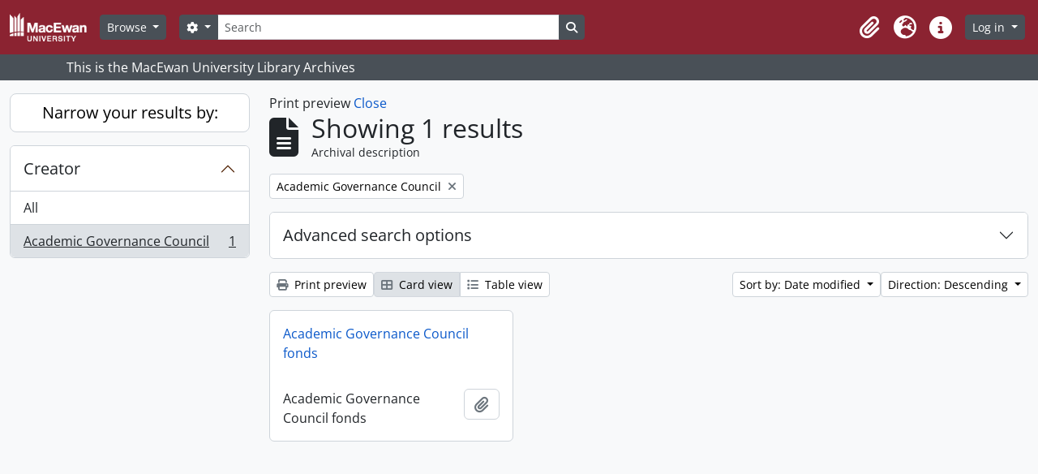

--- FILE ---
content_type: image/svg+xml
request_url: https://archives.macewan.ca/dist/icons/badd9694c147b97fa544.svg
body_size: 168
content:
<svg xmlns='http://www.w3.org/2000/svg' viewBox='0 0 16 16' fill='none' stroke='#212529' stroke-linecap='round' stroke-linejoin='round'><path d='M2 5L8 11L14 5'/></svg>